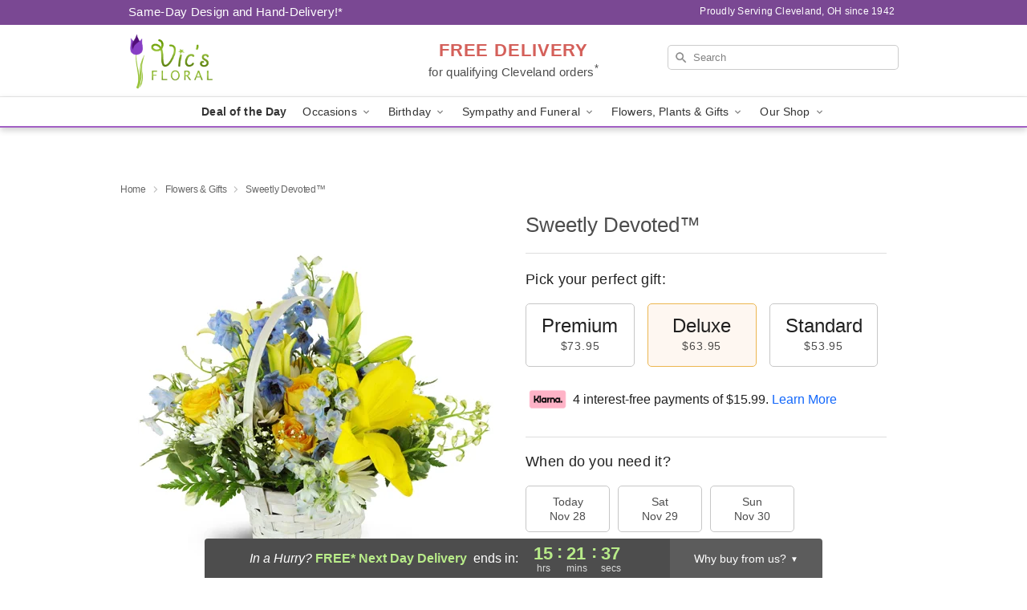

--- FILE ---
content_type: text/css
request_url: https://www.vicsfloralinc.com/css/theme/gambit/gambit_skin_white_violet.css?v=1764180955
body_size: 431
content:
.bubble-nav__circle span{color:#a260c4!important}.bubble-nav__circle.past:after{background-color:#a260c4!important}.bubble-nav__circle.active:after{border-color:#a260c4!important}.bubble-nav__line.filled{background:#a260c4!important}.theme__font-color--light{color:#c7a0dc!important}.theme__font-color--medium{color:#a260c4!important}.theme__font-color--dark{color:#7a4893!important}.theme__background-color--light{background-color:#c7a0dc!important}.theme__background-color--medium{background-color:#a260c4!important}.theme__background-color--dark{background-color:#7a4893!important}@media (width>=721px){.free-delivery__bottom,.free-delivery__bottom a{color:#000000b3!important}}.free-delivery__bottom b{color:#d4605a!important}.search__container .search-field{box-shadow:none;border:1px solid #81818166;color:#000000de!important;background:url(https://res.cloudinary.com/ufn/image/upload/f_auto/v1482957644/dark-search-glass_kbmya8.svg) 7px 6px/18px no-repeat!important}.search__container .search-field::-webkit-input-placeholder{color:#818181!important}@media (width<=720px){.search__container .search-field{background-color:#fff!important;background-image:none!important}}.header__solid-skin-container{background:#fff;border-bottom:1px solid #eaeaea}.header__logo-text,.header__logo-text:hover,.header--right-established a{color:#000000b3!important}.theme__border-color--light{border-color:#c7a0dc!important}.theme__border-color--medium{border-color:#a260c4!important}.theme__border-color--dark{border-color:#7a4893!important}.free-delivery__mobile{background:#c7a0dc}.checkout__container .header__container{border-bottom:2px solid #a260c4!important}@media (width<=720px){.checkout__container .header__container{background:#a260c4!important}}